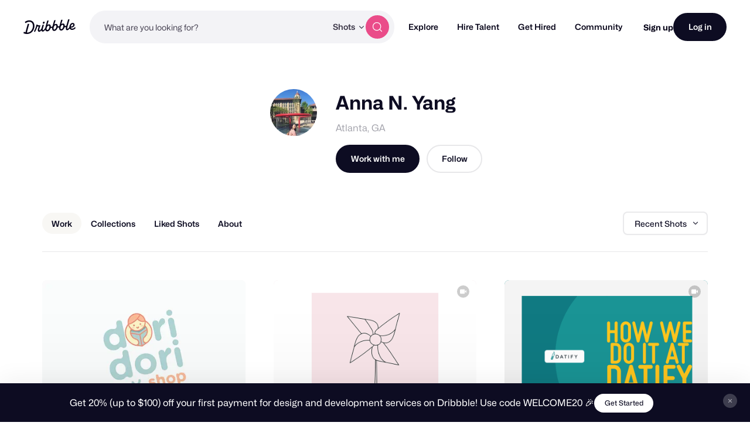

--- FILE ---
content_type: application/javascript
request_url: https://cdn.dribbble.com/assets/vite/assets/global-scripts-09a0e2ac.js
body_size: -114
content:
import"./teaser-stats-496115f2.js";
//# sourceMappingURL=global-scripts-09a0e2ac.js.map


--- FILE ---
content_type: application/javascript
request_url: https://cdn.dribbble.com/assets/vite/assets/actions-menu-58ba1df0.js
body_size: 254
content:
class n{constructor(i){this.actionsMenu=i}initialize(){this.actionsMenu&&(this.actionMenuTrigger=this.actionsMenu.querySelector(".action-menu-trigger"),this.menuLinks=this.actionsMenu.querySelectorAll(".action-menu-items a"),this.menuActive=!1,this.bindEvents())}bindEvents(){this.actionMenuTrigger.addEventListener("click",this.onClickMenuTrigger.bind(this)),this.menuLinks.forEach(e=>{e.addEventListener("click",this.onDropdownClick.bind(this))});const i=document.querySelector(".overlay-content");i&&i.hasChildNodes()?i.addEventListener("click",this.onClickDocument.bind(this)):document.addEventListener("click",this.onClickDocument.bind(this))}onClickMenuTrigger(i){i.preventDefault(),this.menuActive?this.hide():this.show()}onDropdownClick(){this.hide()}onClickDocument(i){!i.target.closest(".js-actions-menu")&&this.menuActive&&this.hide()}show(){this.actionsMenu.classList.add("active"),this.menuActive=!0}hide(){this.actionsMenu.classList.remove("active"),this.menuActive=!1}}export{n as default};
//# sourceMappingURL=actions-menu-58ba1df0.js.map
